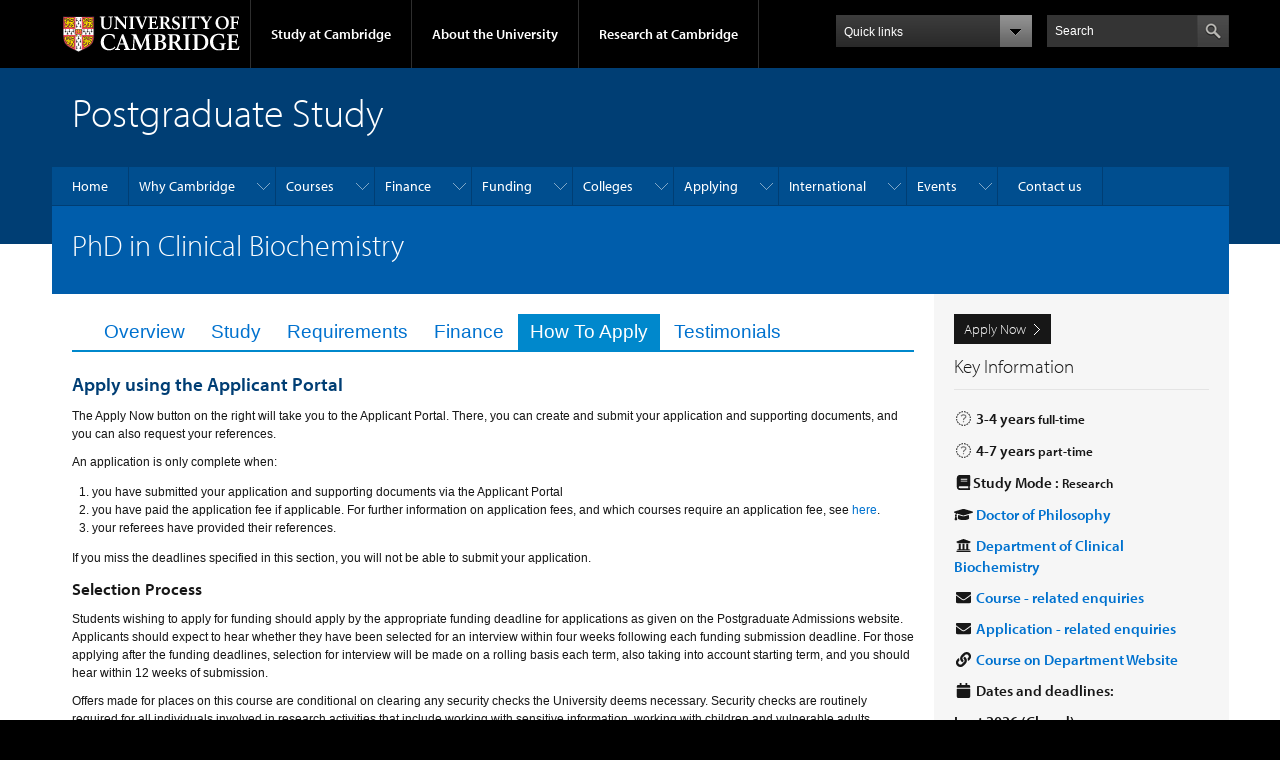

--- FILE ---
content_type: text/html; charset=utf-8
request_url: https://www.postgraduate.study.cam.ac.uk/courses/directory/cvcbpdpcb/apply
body_size: 13482
content:
<!DOCTYPE html>

<html xmlns="http://www.w3.org/1999/xhtml" lang="en"
      dir="ltr"  class="no-js">

<head>

  <meta http-equiv="Content-Type" content="text/html; charset=utf-8" />
<meta http-equiv="X-UA-Compatible" content="IE=edge" />
<link rel="shortcut icon" href="https://www.postgraduate.study.cam.ac.uk/profiles/cambridge/themes/cambridge_theme/favicon.ico" type="image/vnd.microsoft.icon" />
<link rel="apple-touch-icon" href="https://www.postgraduate.study.cam.ac.uk/profiles/cambridge/themes/cambridge_theme/apple-touch-icon.png" type="image/png" />
<meta name="generator" content="Drupal 7 (https://www.drupal.org)" />
<link rel="canonical" href="https://www.postgraduate.study.cam.ac.uk/courses/directory/cvcbpdpcb" />
<link rel="shortlink" href="https://www.postgraduate.study.cam.ac.uk/node/42168" />

  <title>PhD in Clinical Biochemistry | Postgraduate Study</title>

  <meta name="viewport" content="width=device-width, initial-scale=1.0"/>

  <link type="text/css" rel="stylesheet" href="https://www.postgraduate.study.cam.ac.uk/sites/default/files/css/css_xE-rWrJf-fncB6ztZfd2huxqgxu4WO-qwma6Xer30m4.css" media="all" />
<link type="text/css" rel="stylesheet" href="https://www.postgraduate.study.cam.ac.uk/sites/default/files/css/css_z4UkRKhBAMep23boA3d2DD_F_2FHRpe5-JaW9EZTBTA.css" media="all" />
<link type="text/css" rel="stylesheet" href="https://www.postgraduate.study.cam.ac.uk/sites/default/files/css/css_xFkv5MElHGtMYWn2ju7Toy-Pdf5jcuNFcvXa61SA9M0.css" media="all" />
<link type="text/css" rel="stylesheet" href="https://2026.gaobase.admin.cam.ac.uk//static/css/dynamics.css" media="all" />
<link type="text/css" rel="stylesheet" href="https://2026.gaobase.admin.cam.ac.uk//static/css/gao.css" media="all" />
<link type="text/css" rel="stylesheet" href="https://www.postgraduate.study.cam.ac.uk/sites/default/files/css/css_TZBLxdg3N2UduQtOE2dgRSFMCkFG-NWJk6_hB1tAgag.css" media="all" />
<link type="text/css" rel="stylesheet" href="https://www.postgraduate.study.cam.ac.uk/sites/default/files/css/css_WOs0aRb8jo5l-sGXcxVXX5I7uvUiJ0y0Kec9Y_JSvxE.css" media="all" />

  <script type="text/javascript" src="//use.typekit.com/hyb5bko.js"></script>
  <script type="text/javascript">try {
      Typekit.load();
    } catch (e) {
    }</script>
  <script type="text/javascript">document.documentElement.className += " js";</script>

</head>

<body class="html not-front not-logged-in no-sidebars page-node page-node- page-node-42168 node-type-gao-course campl-theme-1" >

<!--[if lt IE 7]>
<div class="lt-ie9 lt-ie8 lt-ie7">
<![endif]-->
<!--[if IE 7]>
<div class="lt-ie9 lt-ie8">
<![endif]-->
<!--[if IE 8]>
<div class="lt-ie9">
<![endif]-->

<a href="#page-content" class="campl-skipTo">skip to content</a>

<noscript aria-hidden="true"><iframe src="https://www.googletagmanager.com/ns.html?id=GTM-WK7B6PR" height="0" width="0" style="display:none;visibility:hidden"></iframe></noscript>


<div class="campl-row campl-global-header">
  <div class="campl-wrap clearfix">
    <div class="campl-header-container campl-column8" id="global-header-controls">
      <a href="https://www.cam.ac.uk" class="campl-main-logo">
        <img alt="University of Cambridge" src="/profiles/cambridge/themes/cambridge_theme/images/interface/main-logo-small.png"/>
      </a>

      <ul class="campl-unstyled-list campl-horizontal-navigation campl-global-navigation clearfix">
        <li>
          <a href="#study-with-us">Study at Cambridge</a>
        </li>
        <li>
          <a href="#about-the-university">About the University</a>
        </li>
        <li>
          <a href="https://www.cam.ac.uk/research?ucam-ref=global-header" class="campl-no-drawer">Research at Cambridge</a>
        </li>
      </ul>
    </div>

    <div class="campl-column2">
      <div class="campl-quicklinks">
      </div>
    </div>

    <div class="campl-column2">

      <div class="campl-site-search" id="site-search-btn">

        <label for="header-search" class="hidden">Search site</label>

        <div class="campl-search-input">
          <form action="https://search.cam.ac.uk/web" method="get">
            <input id="header-search" type="text" title="Search" name="query" value="" placeholder="Search"/>

            <input type="hidden" name="filterTitle" value="Postgraduate Study"/><input type="hidden" name="include" value="https://www.postgraduate.study.cam.ac.uk"/>
            <input type="image" alt="Search" class="campl-search-submit"
                   src="/profiles/cambridge/themes/cambridge_theme/images/interface/btn-search-header.png"/>
          </form>
        </div>
      </div>

    </div>
  </div>
</div>
<div class="campl-row campl-global-header campl-search-drawer">
  <div class="campl-wrap clearfix">
    <form class="campl-site-search-form" id="site-search-container" action="https://search.cam.ac.uk/web" method="get">
      <div class="campl-search-form-wrapper clearfix">
        <input type="text" class="text" title="Search" name="query" value="" placeholder="Search"/>

        <input type="hidden" name="filterTitle" value="Postgraduate Study"/><input type="hidden" name="include" value="https://www.postgraduate.study.cam.ac.uk"/>
        <input type="image" alt="Search" class="campl-search-submit"
               src="/profiles/cambridge/themes/cambridge_theme/images/interface/btn-search.png"/>
      </div>
    </form>
  </div>
</div>

<div class="campl-row campl-global-navigation-drawer">

  <div class="campl-wrap clearfix">
    <div class="campl-column12 campl-home-link-container">
      <a href="">Home</a>
    </div>
  </div>
  <div class="campl-wrap clearfix">
    <div class="campl-column12 campl-global-navigation-mobile-list campl-global-navigation-list">
      <div class="campl-global-navigation-outer clearfix" id="study-with-us">
        <ul class="campl-unstyled-list campl-global-navigation-header-container ">
          <li><a href="https://www.cam.ac.uk/study-at-cambridge?ucam-ref=global-header">Study at Cambridge</a></li>
        </ul>
        <div class="campl-column4">
          <ul
            class="campl-global-navigation-container campl-unstyled-list campl-global-navigation-secondary-with-children">
            <li>
              <a href="https://www.undergraduate.study.cam.ac.uk/?ucam-ref=global-header">Undergraduate</a>
              <ul class="campl-global-navigation-tertiary campl-unstyled-list">
                <li>
                  <a href="https://www.undergraduate.study.cam.ac.uk/courses?ucam-ref=global-header">Undergraduate courses</a>
                </li>
                <li>
                  <a href="https://www.undergraduate.study.cam.ac.uk/applying?ucam-ref=global-header">Applying</a>
                </li>
                <li>
                  <a href="https://www.undergraduate.study.cam.ac.uk/events?ucam-ref=global-header">Events and open days</a>
                </li>
                <li>
                  <a href="https://www.undergraduate.study.cam.ac.uk/finance?ucam-ref=global-header">Fees and finance</a>
                </li>
              </ul>
            </li>
          </ul>
        </div>
        <div class="campl-column4">
          <ul
            class="campl-global-navigation-container campl-unstyled-list campl-global-navigation-secondary-with-children">
            <li>
              <a href="https://www.postgraduate.study.cam.ac.uk/?ucam-ref=global-header">Postgraduate</a>
              <ul class="campl-global-navigation-tertiary campl-unstyled-list">
                <li>
                  <a href="https://www.postgraduate.study.cam.ac.uk/courses?ucam-ref=global-header">Postgraduate courses</a>
                </li>
                <li>
                  <a href="https://www.postgraduate.study.cam.ac.uk/application-process/how-do-i-apply?ucam-ref=global-header">How to apply</a>
		</li>
                <li>
                  <a href="https://www.postgraduate.study.cam.ac.uk/events?ucam-ref=global-header">Postgraduate events</a>
                </li>		      
                <li>
		  <a href="https://www.postgraduate.study.cam.ac.uk/funding?ucam-ref=global-header">Fees and funding</a>
		</li>
              </ul>
            </li>
          </ul>
        </div>
        <div class="campl-column4">
          <ul class="campl-global-navigation-container campl-unstyled-list last">
            <li>
              <a href="https://www.internationalstudents.cam.ac.uk/?ucam-ref=global-header">International
                students</a>
            </li>
            <li>
              <a href="https://www.ice.cam.ac.uk/?ucam-ref=global-header">Continuing education</a>
            </li>
            <li>
              <a href="https://www.epe.admin.cam.ac.uk/?ucam-ref=global-header">Executive and professional education</a>
            </li>
            <li>
              <a href="https://www.educ.cam.ac.uk/?ucam-ref=global-header">Courses in education</a>
            </li>
          </ul>
        </div>
      </div>

      <div class="campl-global-navigation-outer clearfix" id="about-the-university">
        <ul class="campl-global-navigation-header-container campl-unstyled-list">
          <li><a href="https://www.cam.ac.uk/about-the-university?ucam-ref=global-header">About the University</a></li>
        </ul>
        <div class="campl-column4">
          <ul class="campl-global-navigation-container campl-unstyled-list">
            <li>
              <a href="https://www.cam.ac.uk/about-the-university/how-the-university-and-colleges-work?ucam-ref=global-header">How the
                University and Colleges work</a>
            </li>
            <li>
              <a href="https://www.cam.ac.uk/about-the-university/term-dates-and-calendars?ucam-ref=global-header">Term dates and calendars</a>
            </li>
            <li>
              <a href="https://www.cam.ac.uk/about-the-university/history?ucam-ref=global-header">History</a>
            </li>
            <li>
              <a href="https://map.cam.ac.uk/?ucam-ref=global-header">Map</a>
            </li>
            <li>
              <a href="https://www.cam.ac.uk/about-the-university/visiting-the-university?ucam-ref=global-header">Visiting the University</a>
            </li>
          </ul>
        </div>
        <div class="campl-column4">
          <ul class="campl-global-navigation-container campl-unstyled-list">
            <li>
              <a href="https://www.cam.ac.uk/about-the-university/annual-reports?ucam-ref=global-header">Annual reports</a>
            </li>
            <li>
              <a href="https://www.equality.admin.cam.ac.uk/?ucam-ref=global-header">Equality and diversity</a>
            </li>
            <li>
              <a href="https://www.cam.ac.uk/news?ucam-ref=global-header">News</a>
            </li>
            <li>
              <a href="https://www.cam.ac.uk/a-global-university?ucam-ref=global-header">A global university</a>
            </li>
          </ul>
        </div>
        <div class="campl-column4">
          <ul class="campl-global-navigation-container campl-unstyled-list">
            <li>
              <a href="https://www.admin.cam.ac.uk/whatson/?ucam-ref=global-header">Events</a>
            </li>
            <li>
              <a href="https://www.cam.ac.uk/public-engagement?ucam-ref=global-header">Public engagement</a>
            </li>
            <li>
              <a href="https://www.jobs.cam.ac.uk/">Jobs</a>
            </li>
            <li>
              <a href="https://www.philanthropy.cam.ac.uk/?ucam-ref=global-header">Give to Cambridge</a>
            </li>
          </ul>
        </div>
      </div>

      <div class="campl-global-navigation-outer clearfix" id="our-research">
        <ul class="campl-global-navigation-header-container campl-unstyled-list">
          <li><a href="">Research at Cambridge</a></li>
        </ul>
      </div>
    </div>

    <ul class="campl-unstyled-list campl-quicklinks-list campl-global-navigation-container ">
      <li>
        <a href="https://www.cam.ac.uk/for-staff?ucam-ref=global-quick-links">For staff</a>
      </li>
      <li>
        <a href="https://www.cambridgestudents.cam.ac.uk/?ucam-ref=global-quick-links">For Cambridge students</a>
      </li>
      <li>
        <a href="https://www.alumni.cam.ac.uk/?ucam-ref=global-quick-links">For alumni</a>
      </li>
	  <li>
        <a href="https://www.research-operations.admin.cam.ac.uk/?ucam-ref=global-quick-links">For our researchers</a>
      </li>
      <li>
        <a href="https://www.cam.ac.uk/business-and-enterprise?ucam-ref=global-quick-links">Business and enterprise</a>
      </li>
      <li>
        <a href="https://www.cam.ac.uk/colleges-and-departments?ucam-ref=global-quick-links">Colleges &amp; departments</a>
      </li>
	  <li>
        <a href="https://www.cam.ac.uk/email-and-phone-search?ucam-ref=global-quick-links">Email &amp; phone search</a>
      </li>
      <li>
        <a href="https://www.philanthropy.cam.ac.uk/?ucam-ref=global-quick-links">Give to Cambridge</a>
      </li>
      <li>
        <a href="https://www.libraries.cam.ac.uk/?ucam-ref=global-quick-links">Libraries</a>
      </li>
      <li>
        <a href="https://www.museums.cam.ac.uk/?ucam-ref=global-quick-links">Museums &amp; collections</a>
      </li>
    </ul>
  </div>
</div>

<div class="campl-row campl-page-header campl-section-page">
  <div class="campl-wrap clearfix">
    <div class="campl-column12">
      <div class="campl-content-container ">

        
                          
        
                  <p class="campl-page-title">
                  Postgraduate Study                            </p>
        
        
      </div>
    </div>
  </div>
</div>

  <div class="campl-row campl-page-header">
    <div class="campl-wrap">
        <div class="region region-horizontal-navigation">
    <div id="block-menu-block-1" class="block block-menu-block">

  
  
  
  <div>
    <div class="menu-block-wrapper menu-block-1 menu-name-main-menu parent-mlid-0 menu-level-1">
  <div class="campl-wrap clearfix campl-local-navigation"><div class="campl-local-navigation-container"><ul class="campl-unstyled-list"><li class="first leaf menu-mlid-275"><a href="/">Home</a></li>
<li class="expanded menu-mlid-717"><a href="/why-cambridge">Why Cambridge</a><ul class="campl-unstyled-list local-dropdown-menu"><li class="first collapsed menu-mlid-717"><a href="/why-cambridge">Why Cambridge overview</a></li>
<li class="leaf menu-mlid-50642"><a href="/why-cambridge/chat-with-us">Chat with our students</a></li>
<li class="expanded menu-mlid-42510"><a href="/why-cambridge/cambridge-explained">Cambridge explained</a><ul class="campl-unstyled-list local-dropdown-menu"><li class="first collapsed menu-mlid-42510"><a href="/why-cambridge/cambridge-explained">Cambridge explained overview</a></li>
<li class="last leaf menu-mlid-738"><a href="/why-cambridge/cambridge-explained/supervision-system">The supervision system</a></li>
</ul></li>
<li class="expanded menu-mlid-42511"><a href="/why-cambridge/student-life">Student life</a><ul class="campl-unstyled-list local-dropdown-menu"><li class="first collapsed menu-mlid-42511"><a href="/why-cambridge/student-life">Student life overview</a></li>
<li class="leaf menu-mlid-723"><a href="/why-cambridge/student-life/around-cambridge">In and around Cambridge</a></li>
<li class="leaf menu-mlid-737"><a href="/why-cambridge/student-life/leisure-activities">Leisure activities</a></li>
<li class="leaf menu-mlid-736"><a href="/why-cambridge/student-life/student-union">Student union</a></li>
<li class="last leaf menu-mlid-49742"><a href="/why-cambridge/student-life/music-awards">Music awards</a></li>
</ul></li>
<li class="expanded menu-mlid-42512"><a href="/why-cambridge/student-support">Student support</a><ul class="campl-unstyled-list local-dropdown-menu"><li class="first collapsed menu-mlid-42512"><a href="/why-cambridge/student-support">Student support overview</a></li>
<li class="leaf menu-mlid-42513"><a href="/why-cambridge/student-support/mental-health-and-wellbeing">Mental health and wellbeing</a></li>
<li class="leaf menu-mlid-734"><a href="/why-cambridge/student-support/disabled-students">Disabled students</a></li>
<li class="leaf menu-mlid-735"><a href="/why-cambridge/student-support/childcare">Childcare</a></li>
<li class="leaf menu-mlid-42514"><a href="/why-cambridge/student-support/learn-language-cambridge">Language tuition</a></li>
<li class="leaf menu-mlid-42515"><a href="/why-cambridge/support/skills-training">Skills training</a></li>
<li class="last leaf menu-mlid-55012"><a href="/why-cambridge/student-support/refugees">Support for refugees</a></li>
</ul></li>
<li class="last leaf menu-mlid-732"><a href="/why-cambridge/careers">Careers</a></li>
</ul></li>
<li class="expanded menu-mlid-1572"><a href="/courses-overview">Courses</a><ul class="campl-unstyled-list local-dropdown-menu"><li class="first collapsed menu-mlid-1572"><a href="/courses-overview">Courses overview</a></li>
<li class="leaf menu-mlid-1078"><a href="/courses">Course Directory</a></li>
<li class="leaf menu-mlid-543"><a href="/courses/departments">Department directory</a></li>
<li class="leaf menu-mlid-10452"><a href="/courses/qualifications">Qualification types</a></li>
<li class="leaf menu-mlid-579"><a href="/courses/part-time-study">Part-time study</a></li>
<li class="leaf menu-mlid-56242"><a href="/courses-overview/research-degrees">Research degrees</a></li>
<li class="last leaf menu-mlid-648"><a href="/courses/visiting-students">Visiting students</a></li>
</ul></li>
<li class="expanded menu-mlid-582"><a href="/finance">Finance</a><ul class="campl-unstyled-list local-dropdown-menu"><li class="first collapsed menu-mlid-582"><a href="/finance">Finance overview</a></li>
<li class="expanded menu-mlid-583"><a href="/finance/fees">Tuition fees</a><ul class="campl-unstyled-list local-dropdown-menu"><li class="first collapsed menu-mlid-583"><a href="/finance/fees">Tuition fees overview</a></li>
<li class="leaf menu-mlid-593"><a href="/finance/fees/what-my-fee-status">What is my fee status?</a></li>
<li class="leaf menu-mlid-597"><a href="/finance/fees/tuition-fees-part-time-students">Part-time study fees</a></li>
<li class="last leaf menu-mlid-595"><a href="/finance/fees/staff-bursary-scheme">Staff Bursary Scheme</a></li>
</ul></li>
<li class="last leaf menu-mlid-596"><a href="/finance/maintenance">Living costs</a></li>
</ul></li>
<li class="expanded menu-mlid-48739"><a href="/funding">Funding</a><ul class="campl-unstyled-list local-dropdown-menu"><li class="first collapsed menu-mlid-48739"><a href="/funding">Funding overview</a></li>
<li class="leaf menu-mlid-48741"><a href="/funding/applying-university-funding">Applying for University funding</a></li>
<li class="leaf menu-mlid-61052"><a href="/funding/doctoral-training-programmes">Doctoral training programmes</a></li>
<li class="last leaf menu-mlid-64881"><a href="/funding/external-funding-and-loans">External funding and loans</a></li>
</ul></li>
<li class="expanded menu-mlid-59982"><a href="/colleges">Colleges</a><ul class="campl-unstyled-list local-dropdown-menu"><li class="first collapsed menu-mlid-59982"><a href="/colleges">Colleges overview</a></li>
<li class="leaf menu-mlid-69842"><a href="/colleges/college-listing">College listing</a></li>
<li class="last leaf menu-mlid-64882"><a href="/colleges/accommodation">Accommodation</a></li>
</ul></li>
<li class="expanded menu-mlid-42503"><a href="/apply">Applying</a><ul class="campl-unstyled-list local-dropdown-menu"><li class="first collapsed menu-mlid-42503"><a href="/apply">Applying overview</a></li>
<li class="leaf menu-mlid-605"><a href="/apply/application-deadlines">Application deadlines</a></li>
<li class="expanded menu-mlid-65963"><a href="/apply/before/entry-requirements" title="">Before you apply</a><ul class="campl-unstyled-list local-dropdown-menu"><li class="first leaf menu-mlid-649"><a href="/apply/before/entry-requirements">Entry requirements</a></li>
<li class="leaf menu-mlid-65962"><a href="/apply/before/international-qualifications">International qualifications</a></li>
<li class="leaf menu-mlid-580"><a href="/apply/before/english-language-requirements">English language requirements</a></li>
<li class="leaf menu-mlid-65960"><a href="/apply/before/find-supervisor">Find a supervisor</a></li>
<li class="last leaf menu-mlid-65964"><a href="/apply/before/widening-access">Widening access and participation</a></li>
</ul></li>
<li class="expanded menu-mlid-65965"><a href="/apply/how/supporting-documents" title="">How to apply</a><ul class="campl-unstyled-list local-dropdown-menu"><li class="first expanded menu-mlid-607"><a href="/apply/how/supporting-documents">Supporting documents</a><ul class="menu"><li class="first collapsed menu-mlid-607"><a href="/apply/how/supporting-documents">Supporting documents overview</a></li>
<li class="leaf menu-mlid-14692"><a href="/apply/how/research-proposal">Writing a research proposal</a></li>
<li class="last leaf menu-mlid-65966"><a href="/apply/how/personal-statement">Preparing a personal statement</a></li>
</ul></li>
<li class="leaf menu-mlid-55122"><a href="/apply/how/references">References</a></li>
<li class="expanded menu-mlid-16444"><a href="/apply/how/application-fee">Application fee</a><ul class="menu"><li class="first collapsed menu-mlid-16444"><a href="/apply/how/application-fee">Application fee overview</a></li>
<li class="last leaf menu-mlid-61032"><a href="/apply/how/application-fee-waiver">Application fee waiver</a></li>
</ul></li>
<li class="leaf menu-mlid-65967"><a href="/apply/how/international-applications">International applications</a></li>
<li class="leaf menu-mlid-603"><a href="/apply/how/disabled-applicants">Disabled applicants</a></li>
<li class="leaf menu-mlid-64782"><a href="/apply/how/ai-postgraduate-applications">AI and postgraduate applications</a></li>
<li class="last leaf menu-mlid-58172"><a href="/apply/how/admissions-fraud">Admissions fraud</a></li>
</ul></li>
<li class="expanded menu-mlid-65968"><a href="/apply/after/how-assess-application" title="">After you apply</a><ul class="campl-unstyled-list local-dropdown-menu"><li class="first leaf menu-mlid-42505"><a href="/apply/after/how-assess-application">How we assess your application</a></li>
<li class="expanded menu-mlid-65969"><a href="/apply/after/application-outcome">Outcome of your application</a><ul class="menu"><li class="first collapsed menu-mlid-65969"><a href="/apply/after/application-outcome">Outcome of your application overview</a></li>
<li class="last leaf menu-mlid-657"><a href="/apply/after/appeals-complaints">Appeals and complaints</a></li>
</ul></li>
<li class="expanded menu-mlid-656"><a href="/apply/after/your-offer">Your offer</a><ul class="menu"><li class="first collapsed menu-mlid-656"><a href="/apply/after/your-offer">Your offer overview</a></li>
<li class="leaf menu-mlid-567"><a href="/apply/after/visas-immigration">Visas and immigration</a></li>
<li class="last leaf menu-mlid-3252"><a href="/apply/after/criminal-convictions">Declaring criminal convictions</a></li>
</ul></li>
<li class="leaf menu-mlid-69844"><a href="/apply/after/changing-your-start-date">Changing your start date to a later term</a></li>
<li class="leaf menu-mlid-655"><a href="/apply/after/deferred-entry">Deferring your application</a></li>
<li class="last leaf menu-mlid-65970"><a href="/apply/after/prepare-to-arrive">Prepare to arrive</a></li>
</ul></li>
<li class="last leaf menu-mlid-42518"><a href="/apply/track-application">Track your application</a></li>
</ul></li>
<li class="expanded menu-mlid-566"><a href="/international">International</a><ul class="campl-unstyled-list local-dropdown-menu"><li class="first collapsed menu-mlid-566"><a href="/international">International overview</a></li>
<li class="leaf menu-mlid-66962"><a href="/apply/how/international-applications" title="">How to apply</a></li>
<li class="leaf menu-mlid-69841"><a href="/apply/before/international-qualifications" title="">International qualifications</a></li>
<li class="leaf menu-mlid-69846"><a href="/apply/before/english-language-requirements" title="">English language requirements</a></li>
<li class="leaf menu-mlid-69847"><a href="/apply/after/visas-immigration" title="">Visas and immigration</a></li>
<li class="leaf menu-mlid-61042"><a href="/international/international-visits-and-events">International events and visits</a></li>
<li class="expanded menu-mlid-49642"><a href="/international/student-perspectives" title="">Student views</a><ul class="campl-unstyled-list local-dropdown-menu"><li class="first collapsed menu-mlid-49642"><a href="/international/student-perspectives" title="">Student views overview</a></li>
<li class="leaf menu-mlid-49552"><a href="/international/student-perspectives/akhilas-story">Akhila’s story</a></li>
<li class="leaf menu-mlid-49562"><a href="/international/student-perspectives/alexs-story">Alex’s story</a></li>
<li class="leaf menu-mlid-49572"><a href="/international/student-perspectives/huijies-story">Huijie’s story</a></li>
<li class="leaf menu-mlid-49582"><a href="/international/student-perspectives/kelseys-story">Kelsey’s story</a></li>
<li class="leaf menu-mlid-49592"><a href="/international/student-perspectives/lus-story">Lu’s story</a></li>
<li class="last leaf menu-mlid-49602"><a href="/international/student-perspectives/nileshs-story">Nilesh’s story</a></li>
</ul></li>
<li class="last leaf menu-mlid-60115"><a href="/international/get-in-touch">Get in touch!</a></li>
</ul></li>
<li class="expanded menu-mlid-16329"><a href="/events">Events</a><ul class="campl-unstyled-list local-dropdown-menu"><li class="first collapsed menu-mlid-16329"><a href="/events">Events overview</a></li>
<li class="leaf menu-mlid-58162"><a href="/events-listing" title="">Upcoming events</a></li>
<li class="leaf menu-mlid-34732"><a href="/openday">Postgraduate Open Days</a></li>
<li class="leaf menu-mlid-61112"><a href="/events/discover-cambridge">Discover Cambridge webinars</a></li>
<li class="leaf menu-mlid-61062"><a href="/international/international-visits-and-events" title="">International events</a></li>
<li class="leaf menu-mlid-56132"><a href="https://www.virtualtour.study.cam.ac.uk/" title="">Virtual tour</a></li>
<li class="expanded menu-mlid-69837"><a href="/events/aim-applicant-support-programme">AIM applicant support programme</a><ul class="campl-unstyled-list local-dropdown-menu"><li class="first collapsed menu-mlid-69837"><a href="/events/aim-applicant-support-programme">AIM applicant support programme overview</a></li>
<li class="leaf menu-mlid-69838"><a href="/events/aim-applicant-support-programme/aim-explore">AIM: Explore</a></li>
<li class="leaf menu-mlid-69839"><a href="/events/aim-applicant-support-programme/aim-masters">AIM: Master&#039;s</a></li>
<li class="last leaf menu-mlid-69840"><a href="/aim-phd">AIM: PhD</a></li>
</ul></li>
<li class="leaf menu-mlid-61092"><a href="/events/placements">Research placements</a></li>
<li class="last leaf menu-mlid-69845"><a href="/events/getting-here">Getting here</a></li>
</ul></li>
<li class="last leaf menu-mlid-56352"><a href="/contact-us">Contact us</a></li>
</ul></div></div></div>
  </div>

</div>
  </div>
    </div>
  </div>


  <div class="campl-row campl-page-header">
    <div class="campl-wrap clearfix campl-page-sub-title campl-recessed-sub-title">
      
      <div class="campl-column12">
        <div class="campl-content-container clearfix contextual-links-region">
                    <h1 class="campl-sub-title">PhD in Clinical Biochemistry </h1>
                  </div>
      </div>
    </div>
  </div>

  <div class="campl-row campl-content
    campl-recessed-content">
    <div class="campl-wrap clearfix">
                            <div class="campl-column9 campl-main-content" id="page-content">

          <div class="">

            
                          <div class="campl-content-container campl-no-bottom-padding"><h2 class="element-invisible">Primary tabs</h2><ul class="campl-nav campl-nav-tabs campl-unstyled-list"><li><a href="/courses/directory/cvcbpdpcb">Overview</a></li>
<li><a href="/courses/directory/cvcbpdpcb/study">Study</a></li>
<li><a href="/courses/directory/cvcbpdpcb/requirements">Requirements</a></li>
<li><a href="/courses/directory/cvcbpdpcb/finance">Finance</a></li>
<li class="active"><a href="/courses/directory/cvcbpdpcb/apply">How To Apply<span class="element-invisible">(active tab)</span></a></li>
<li><a href="/courses/directory/cvcbpdpcb/testimonials">Testimonials</a></li>
</ul></div>            
              <div class="region region-content">
    <div id="node-42168" class="node node-gao-course clearfix">
  <div class="field field-name-field-gao-course-header field-type-text-long field-label-hidden"><div class="field-items"><div class="field-item even">
</div></div></div>  <div class="content campl-content-container">
    <!--<ul class="campl-nav campl-nav-tabs campl-unstyled-list" style="margin-bottom:20px;">
      <li><a href="/courses/directory/cvcbpdpcb">Overview</a></li><li><a href="/courses/directory/cvcbpdpcb/study">Study</a></li><li><a href="/courses/directory/cvcbpdpcb/requirements">Requirements</a></li><li><a href="/courses/directory/cvcbpdpcb/finance">Finance</a></li><li class="active"><a href="/courses/directory/cvcbpdpcb/apply">How To Apply</a></li><li><a href="/courses/directory/cvcbpdpcb/testimonials">Testimonials</a></li>    </ul>-->
    <div class="field field-name-field-gao-course-apply field-type-text-long field-label-hidden"><div class="field-items"><div class="field-item even">
    <h2>Apply using the Applicant Portal</h2>
    <p>
        The Apply Now button on the right will take you to the Applicant Portal. There, you can create and submit your application and supporting documents, and you can also request your references.
    </p>
    <p>An application is only complete when:</p>
    <ol>
        <li>you have submitted your application and supporting documents via the Applicant Portal</li>
        <li>
            you have paid the application fee if applicable. For further information on application fees, and which courses require an application fee, see <a href="https://www.postgraduate.study.cam.ac.uk/application-process/how-do-i-apply/application-fee">here</a>.
        </li>
        <li>your referees have provided their references.</li>
    </ol>
    <p>If you miss the deadlines specified in this section, you will not be able to submit your application.</p>




    <h3>Selection Process</h3>
    <p>Students wishing to apply for funding should apply by the appropriate funding deadline for applications as given on the Postgraduate Admissions website. Applicants should expect to hear whether they have been selected for an interview within four weeks following each funding submission deadline. For those applying after the funding deadlines, selection for interview will be made on a rolling basis each term, also taking into account starting term, and you should hear within 12 weeks of submission. </p>

<p>Offers made for places on this course are conditional on clearing any security checks the University deems necessary. Security checks are routinely required for all individuals involved in research activities that include working with sensitive information, working with children and vulnerable adults, working with live animals or with tissues supplied from live animals or working in an environment in which such work is pursued by others, working with dangerous pathogens or in a category 3 containment laboratory or working with some other sensitive technologies. Where necessary the University will ensure that applicants are not disproportionately impacted by the requirement for any security checks by allowing new students to take up places and start appropriate areas of their work prior to a check in other areas being completed.</p>


<p>
    <a class="campl-secondary-cta" href="https://www.postgraduate.study.cam.ac.uk/how-do-i-apply">Further information on How To Apply</a>
</p>

    <hr>
    <h2>Things You'll Need</h2>
    <p>
        You should start preparing the things that you'll need when you apply. These will be mandatory, unless specifically flagged as optional.
    </p>
    <ul>
        <li>
            <strong>Two referees willing to give you a reference
                <a href="https://www.postgraduate.study.cam.ac.uk/how-do-i-apply/supporting-documentation/academic-references"><i class="fa fa-fw fa-lg fa-question-circle"> </i></a>
            </strong>
            <br>
            <em>Either academic or professional – please <a href="https://www.postgraduate.study.cam.ac.uk/apply/how/references">see our References guidance</a> for more information about which type you need. Your referees will need to have submitted their reference by the course deadline.</em>
        </li>
        <li>
            <strong>Transcript
                <a href="https://www.postgraduate.study.cam.ac.uk/how-do-i-apply/supporting-documentation/transcripts"><i class="fa fa-fw fa-lg fa-question-circle">&nbsp;</i></a>
            </strong>
        </li>
        <li>
            <strong>CV/resume</strong>
        </li>
        <li>
            <strong>Evidence of competence in English
                <a href="https://www.postgraduate.study.cam.ac.uk/how-do-i-apply/supporting-documentation/evidence-competence-english"><i class="fa fa-fw fa-lg fa-question-circle"> </i></a>
            </strong>
            <br>
            <em>If required - please <a href="https://www.postgraduate.study.cam.ac.uk/apply/before/english-language-requirements">see our Competence in English guidance</a> for more information.</em>
        </li>
        
        
            
                <li>
                    <strong>Statement of Interest (5000 characters) (mandatory)</strong>
                    
                </li>
            
        
            
                <li>
                    <strong>Reasons for Applying (document upload) (mandatory)</strong>
                    
                </li>
            
        
            
        
            
                <li>
                    <strong>Multiple Proposed Supervisors (200 characters) (mandatory)</strong>
                    
                        <br>
                        For more information on finding a Supervisor (Principal Investigator), see below
                    
                </li>
            
        
            
                <li>
                    <strong>School of Clinical Medicine - Widening Participation Questionnaire</strong>
                    
                        <br>
                        Applicants to this course are being asked to complete an additional form to provide contextual information about their previous study. Find out more about our use of contextual information here: <a href="https://www.postgraduate.study.cam.ac.uk/apply/how/contextual-data">https://www.postgraduate.study.cam.ac.uk/apply/how/contextual-data</a>
                    
                </li>
            
        
    </ul>
    <h3>Gates Cambridge Scholarships</h3>
    <p>If you wish to be considered for a Gates Cambridge Scholarship you will also need to provide the following:</p>
    <ul>
        <li>
            <strong>Gates Cambridge Reference
                <a href="https://www.postgraduate.study.cam.ac.uk/how-do-i-apply/supporting-documentation/gates-cambridge-references"><i class="fa fa-fw fa-lg fa-question-circle">&nbsp;</i></a>
            </strong>
        </li>
        <li>
            <strong>Research Proposal (PhD applicants only)</strong>
        </li>
    </ul>
    <p>
        See <a href="https://www.gatescambridge.org/apply/how-to-apply/">Gates Cambridge</a> for more information.
    </p>


    <hr />
    <h3>How to Find a Supervisor</h3>
    <p>Before applying to the Department via the University Applicant Portal, applicants must contact individual <a href="https://www.mrl.ims.cam.ac.uk/directory/principal-investigator">Principal Investigators</a> in the Dept of Clinical Biochemistry, whose research is of interest, to discuss potential projects and the possibility of them acting as PhD Supervisor. They must also then name the proposed Supervisor on their application form, otherwise their application will be rejected.</p>

<p>Alternatively, if applicants are considering the DTP-MR/ MRC iCase programmes involving 2 lab rotations before choosing a final host lab, applicants must state on their application form that they are interested in these programmes with the Dept of Clinical Biochemistry as their final host lab. They must also indicate who they would like to do their rotations with (and their preferred Dept of Clinical Biochemistry final Supervisor if known) otherwise their application will be rejected. These applicants do not need to contact potential Supervisors ahead of submitting their application. </p>


</div></div></div>  </div>
</div>
  </div>

          </div>

        </div>
      
      
              <div class="campl-column3 campl-secondary-content ">
            <div class="region region-sidebar">
    <div id="block-fieldblock-node-gao-course-gao-course-apply-field-gao-sidebar" class="block block-fieldblock">

  
  
  
  <div class="campl-content-container">
    <div class="field field-name-field-gao-sidebar field-type-text-long field-label-hidden"><div class="field-items"><div class="field-item even">


    <p>
        <a class="campl-primary-cta" href="https://apply.graduate.study.cam.ac.uk//applicant/login?apply=CVCBPDPCB">Apply Now</a>
    </p>

<div class="campl-heading-container">
    <h2>Key Information</h2>
</div>
<br>

    <h4>
        <i class="fa fa-fw fa-clock-o"></i> 3-4 years <small>full-time</small>
    </h4>


    <h4>
        <i class="fa fa-fw fa-clock-o"></i> 4-7 years <small>part-time</small>
    </h4>


    <h4>
        <i class="fa fa-book fa-fw"></i>Study Mode : <small>Research</small>
    </h4>


<h4>
    <i class="fa fa-fw fa-graduation-cap"></i> <a href="https://www.postgraduate.study.cam.ac.uk/courses/qualifications/phd">Doctor of Philosophy</a>
    
</h4>

    <h4>
        <i class="fa fa-fw fa-university"></i> <a href="https://www.postgraduate.study.cam.ac.uk/courses/departments/cvcb">Department of Clinical Biochemistry</a>
    </h4>


    <h4>
        <i class="fa fa-fw fa-envelope"></i> <a href="mailto:phdprogramme@medschl.cam.ac.uk">Course - related enquiries</a>
    </h4>

<h4>
    <i class="fa fa-fw fa-envelope"></i> <a href="https://camadmissions.zendesk.com/hc/en-gb/requests/new">Application - related enquiries</a>
</h4>

    <h4>
        <i class="fa fa-fw fa-link"></i> <a href="https://www.mrl.ims.cam.ac.uk/study-us/phd">Course on Department Website</a>
    </h4>

<h4>
    <i class="fa fa-fw fa-calendar"></i> Dates and deadlines:
</h4>
<div id="presentations" class="panel-group">
    
        
        <div class="panel panel-danger">
            <div class="panel-heading collapsed"
                 data-toggle="collapse"
                 data-parent="#presentations"
                 data-target="#term-3506">
                <h4 class="panel-title">
                    Lent 2026
                    
                        (Closed)
                    
                </h4>
            </div>
            <div id="term-3506"
                 class="panel-collapse collapse">
                <div class="panel-body">
                    <dl>
                        <dt>Applications open</dt>
                        <dd>
                            Sept. 4, 2024
                        </dd>
                        <dt>Application deadline</dt>
                        <dd>
                            Oct. 2, 2025
                        </dd>
                        <dt>Course Starts</dt>
                        <dd>
                            Jan. 5, 2026
                        </dd>
                    </dl>
                    <p>
                        <small>Some courses can close early. See the <a href="https://www.postgraduate.study.cam.ac.uk/how-do-i-apply/application-funding-deadlines">Deadlines page</a> for guidance on when to apply.</small>
                    </p>
                </div>
            </div>
        </div>
    
        
        <div class="panel panel-danger">
            <div class="panel-heading collapsed"
                 data-toggle="collapse"
                 data-parent="#presentations"
                 data-target="#term-3511">
                <h4 class="panel-title">
                    Easter 2026
                    
                        (Closed)
                    
                </h4>
            </div>
            <div id="term-3511"
                 class="panel-collapse collapse">
                <div class="panel-body">
                    <dl>
                        <dt>Applications open</dt>
                        <dd>
                            Sept. 4, 2024
                        </dd>
                        <dt>Application deadline</dt>
                        <dd>
                            Jan. 14, 2026
                        </dd>
                        <dt>Course Starts</dt>
                        <dd>
                            April 17, 2026
                        </dd>
                    </dl>
                    <p>
                        <small>Some courses can close early. See the <a href="https://www.postgraduate.study.cam.ac.uk/how-do-i-apply/application-funding-deadlines">Deadlines page</a> for guidance on when to apply.</small>
                    </p>
                </div>
            </div>
        </div>
    
        
        <div class="panel panel-default">
            <div class="panel-heading"
                 data-toggle="collapse"
                 data-parent="#presentations"
                 data-target="#term-3521">
                <h4 class="panel-title">
                    Michaelmas 2026
                    
                </h4>
            </div>
            <div id="term-3521"
                 class="panel-collapse collapse in">
                <div class="panel-body">
                    <dl>
                        <dt>Applications open</dt>
                        <dd>
                            Sept. 3, 2025
                        </dd>
                        <dt>Application deadline</dt>
                        <dd>
                            April 15, 2026
                        </dd>
                        <dt>Course Starts</dt>
                        <dd>
                            Oct. 1, 2026
                        </dd>
                    </dl>
                    <p>
                        <small>Some courses can close early. See the <a href="https://www.postgraduate.study.cam.ac.uk/how-do-i-apply/application-funding-deadlines">Deadlines page</a> for guidance on when to apply.</small>
                    </p>
                </div>
            </div>
        </div>
    
        
        <div class="panel panel-default">
            <div class="panel-heading collapsed"
                 data-toggle="collapse"
                 data-parent="#presentations"
                 data-target="#term-3526">
                <h4 class="panel-title">
                    Lent 2027
                    
                </h4>
            </div>
            <div id="term-3526"
                 class="panel-collapse collapse">
                <div class="panel-body">
                    <dl>
                        <dt>Applications open</dt>
                        <dd>
                            Sept. 3, 2025
                        </dd>
                        <dt>Application deadline</dt>
                        <dd>
                            Oct. 1, 2026
                        </dd>
                        <dt>Course Starts</dt>
                        <dd>
                            Jan. 5, 2027
                        </dd>
                    </dl>
                    <p>
                        <small>Some courses can close early. See the <a href="https://www.postgraduate.study.cam.ac.uk/how-do-i-apply/application-funding-deadlines">Deadlines page</a> for guidance on when to apply.</small>
                    </p>
                </div>
            </div>
        </div>
    
        
        <div class="panel panel-default">
            <div class="panel-heading collapsed"
                 data-toggle="collapse"
                 data-parent="#presentations"
                 data-target="#term-3531">
                <h4 class="panel-title">
                    Easter 2027
                    
                </h4>
            </div>
            <div id="term-3531"
                 class="panel-collapse collapse">
                <div class="panel-body">
                    <dl>
                        <dt>Applications open</dt>
                        <dd>
                            Sept. 3, 2025
                        </dd>
                        <dt>Application deadline</dt>
                        <dd>
                            Jan. 14, 2027
                        </dd>
                        <dt>Course Starts</dt>
                        <dd>
                            April 17, 2027
                        </dd>
                    </dl>
                    <p>
                        <small>Some courses can close early. See the <a href="https://www.postgraduate.study.cam.ac.uk/how-do-i-apply/application-funding-deadlines">Deadlines page</a> for guidance on when to apply.</small>
                    </p>
                </div>
            </div>
        </div>
    
    
        <div class="panel panel-default">
            <div class="panel-heading collapsed"
                 data-toggle="collapse"
                 data-parent="#presentations"
                 data-target="#funding-deadlines">
                <h4 class="panel-title">Funding Deadlines</h4>
            </div>
            <div id="funding-deadlines" class="panel-collapse collapse">
                <div class="panel-body">
                    <dl>
                        
                            <dt>Course Funding Deadline</dt>
                            <dd>
                                Dec. 3, 2025
                            </dd>
                        
                        
                            <dt>Gates Cambridge US round only</dt>
                            <dd>
                                Oct. 15, 2025
                            </dd>
                        
                    </dl>
                    <p>
                        <small>These deadlines apply to applications for courses starting in Michaelmas , Lent  and Easter .</small>
                    </p>
                </div>
            </div>
        </div>
    
</div>

    <br>
    
    <div class="campl-heading-container">
        <h2>Similar Courses</h2>
    </div>
    <ul class="campl-unstyled-list campl-related-links">
        
            <li>
                <a href="https://www.postgraduate.study.cam.ac.uk/courses/directory/cvcbmpmds">Medical Science (Clinical Biochemistry)</a>
                
                <br>
                
                MPhil
            </li>
        
            <li>
                <a href="https://www.postgraduate.study.cam.ac.uk/courses/directory/blpdmpbtn">Basic and Translational Neuroscience</a>
                
                <br>
                
                MPhil
            </li>
        
            <li>
                <a href="https://www.postgraduate.study.cam.ac.uk/courses/directory/cvmgpdpmd">Genomic Medicine</a>
                
                <br>
                
                PhD
            </li>
        
            <li>
                <a href="https://www.postgraduate.study.cam.ac.uk/courses/directory/cvmgmpmsg">Medical Science (Genomic Medicine)</a>
                
                <br>
                
                MPhil
            </li>
        
            <li>
                <a href="https://www.postgraduate.study.cam.ac.uk/courses/directory/blblmpdby">Biological Sciences (Developmental Biology) by advanced study</a>
                
                <br>
                
                MPhil
            </li>
        
    </ul>

</div></div></div>  </div>

</div>
  </div>
        </div>
      
      
    </div>

  </div>

  <div class="campl-row campl-local-footer">
    <div class="campl-wrap clearfix">
      <div class="campl-column3 campl-footer-navigation">
                    <div class="region region-footer-1">
    <div id="block-menu-menu-graduate-admissions-office" class="block block-menu campl-content-container campl-navigation-list">

  
      <h3>Postgraduate Admissions Office</h3>
  
  
  <div class="content">
    <ul class="campl-unstyled-list"><li class="first leaf"><a href="/about-us" title="">About us</a></li>
<li class="leaf"><a href="/admissions-statistics" title="">Admissions statistics</a></li>
<li class="leaf"><a href="https://apply.postgraduate.study.cam.ac.uk/applicant/login" title="">Start an application</a></li>
<li class="leaf"><a href="https://camsis.cam.ac.uk/psc/publicprod/EMPLOYEE/SA/c/UC_GRAD_APP_SELF_SERVICE.UC_PG_LOGIN_FL.GBL" title="">Applicant Self-Service</a></li>
<li class="last leaf"><a href="https://www.postgraduate.study.cam.ac.uk/contact-us" title="">Contact us</a></li>
</ul>  </div>

</div>
  </div>
              </div>
      <div class="campl-column3 campl-footer-navigation">
                    <div class="region region-footer-2">
    <div id="block-block-692" class="block block-block campl-content-container campl-navigation-list">

  
      <h3>About this site</h3>
  
  
  <div class="content">
    <p><a href="https://www.postgraduate.study.cam.ac.uk/about-this-site">About our website</a></p>

<p><a href="https://www.postgraduate.study.cam.ac.uk/about-this-site/cookies" title="Cookies">Cookie notice</a></p>

<p><a href="https://www.postgraduate.study.cam.ac.uk/about-this-site/privacy-policy" title="Privacy policy">Privacy policy</a></p>

<p><a href="https://www.postgraduate.study.cam.ac.uk/how-we-use-participant-data">Event booking policy</a>&nbsp;</p>
  </div>

</div>
  </div>
              </div>
      <div class="campl-column3 campl-footer-navigation">
                    <div class="region region-footer-3">
    <div id="block-block-702" class="block block-block campl-content-container campl-navigation-list">

  
      <h3>University Policy and Guidelines</h3>
  
  
  <div class="content">
    <p><a href="https://www.cam.ac.uk/about-this-site/privacy-policy">University privacy policy</a></p>

<p><a href="https://www.information-compliance.admin.cam.ac.uk/data-protection/applicant-data">Information compliance</a></p>

<p><a href="http://www.equality.admin.cam.ac.uk/equality-and-diversity-cambridge/equal-opportunities-policy">Equality and Diversity</a></p>

<p><a href="https://www.cambridgestudents.cam.ac.uk/new-students/manage-your-student-information/graduate-students/terms-study">Terms of Study</a></p>

<p><a href="https://www.postgraduate.study.cam.ac.uk/freedom-speech">Freedom of Speech</a></p>
  </div>

</div>
  </div>
              </div>
      <div class="campl-column3 campl-footer-navigation last">
                                </div>
    </div>
  </div>

<div class="campl-row campl-global-footer">
  <div class="campl-wrap clearfix">
    <div class="campl-column3 campl-footer-navigation">
      <div class="campl-content-container campl-footer-logo">
        <img alt="University of Cambridge" src="/profiles/cambridge/themes/cambridge_theme/images/interface/main-logo-small.png"
             class="campl-scale-with-grid"/>

        <p>&#169; 2026 University of Cambridge</p>
        <ul class="campl-unstyled-list campl-global-footer-links">
          <li>
            <a href="https://www.cam.ac.uk/about-the-university/contact-the-university?ucam-ref=global-footer">Contact the University</a>
          </li>
          <li>
            <a href="https://www.cam.ac.uk/about-this-site/accessibility?ucam-ref=global-footer">Accessibility</a>
          </li>
          <li>
            <a href="https://www.information-compliance.admin.cam.ac.uk/foi?ucam-ref=global-footer">Freedom of information</a>
          </li>
		  <li>
		    <a href="https://www.cam.ac.uk/about-this-site/privacy-policy?ucam-ref=global-footer">Privacy policy and cookies</a>
		  </li>
		  <li>
		    <a href="https://www.governanceandcompliance.admin.cam.ac.uk/governance-and-strategy/anti-slavery-and-anti-trafficking?ucam-ref=global-footer">Statement on Modern Slavery</a>
		  </li>
          <li>
            <a href="https://www.cam.ac.uk/about-this-site/terms-and-conditions?ucam-ref=global-footer">Terms and conditions</a>
          </li>
		  <li>
            <a href="https://www.cam.ac.uk/university-a-z?ucam-ref=global-footer">University A-Z</a>
          </li>
        </ul>
      </div>
    </div>
    <div class="campl-column3 campl-footer-navigation">
      <div class="campl-content-container campl-navigation-list">

        <div class="link-list">
          <h3><a href="https://www.cam.ac.uk/study-at-cambridge?ucam-ref=global-footer">Study at Cambridge</a></h3>
          <ul class="campl-unstyled-list campl-page-children">
            <li>
              <a href="https://www.undergraduate.study.cam.ac.uk/?ucam-ref=global-footer">Undergraduate</a>
            </li>
            <li>
              <a href="https://www.postgraduate.study.cam.ac.uk?ucam-ref=global-footer">Postgraduate</a>
            </li>
            <li>
              <a href="https://www.pace.cam.ac.uk/?ucam-ref=global-footer">Professional and continuing education</a>
            </li>
            <li>
              <a href="https://www.epe.admin.cam.ac.uk/?ucam-ref=global-footer">Executive and professional education</a>
            </li>
            <li>
              <a href="https://www.educ.cam.ac.uk/?ucam-ref=global-footer">Courses in education</a>
            </li>
          </ul>
        </div>
      </div>
    </div>
    <div class="campl-column3 campl-footer-navigation">
      <div class="campl-content-container campl-navigation-list">
        <h3><a href="https://www.cam.ac.uk/about-the-university?ucam-ref=global-footer">About the University</a></h3>
        <ul class="campl-unstyled-list campl-page-children">
          <li>
            <a href="https://www.cam.ac.uk/about-the-university/how-the-university-and-colleges-work?ucam-ref=global-footer">How the University
              and Colleges work</a>
          </li>
		  <li>
            <a href="https://www.philanthropy.cam.ac.uk/give-now?ucam-ref=global-footer">Give to Cambridge</a>
          </li>
		  <li>
            <a href="https://www.jobs.cam.ac.uk">Jobs</a>
          </li>
          <li>
            <a href="https://map.cam.ac.uk/?ucam-ref=global-footer">Map</a>
          </li>
          <li>
            <a href="https://www.cam.ac.uk/about-the-university/visiting-the-university?ucam-ref=global-footer">Visiting the University</a>
          </li>
        </ul>
      </div>
    </div>
    <div class="campl-column3 campl-footer-navigation last">
      <div class="campl-content-container campl-navigation-list">
        <h3><a href="https://www.cam.ac.uk/research?ucam-ref=global-footer">Research at Cambridge</a></h3>
        <ul class="campl-unstyled-list campl-page-children">
          <li>
            <a href="https://www.cam.ac.uk/research/news?ucam-ref=global-footer">Research news</a>
          </li>
		  <li>
            <a href="https://www.cam.ac.uk/research/research-at-cambridge?ucam-ref=global-footer">About research at Cambridge</a>
          </li>
          <li>
            <a href="https://www.cam.ac.uk/public-engagement?ucam-ref=global-footer">Public engagement</a>
          </li>
          <li>
            <a href="https://www.cam.ac.uk/research/spotlight-on?ucam-ref=global-footer">Spotlight on...</a>
          </li>
        </ul>
      </div>
    </div>
  </div>
</div>

<script type="text/javascript" src="https://www.postgraduate.study.cam.ac.uk/sites/default/files/js/js_N-6pZzd_Aps9XB9vWExTdngFClRbOYg_SACknd5PACw.js"></script>
<script type="text/javascript" src="https://www.postgraduate.study.cam.ac.uk/sites/default/files/js/js_Pt6OpwTd6jcHLRIjrE-eSPLWMxWDkcyYrPTIrXDSON0.js"></script>
<script type="text/javascript" src="https://www.postgraduate.study.cam.ac.uk/sites/default/files/js/js_LvRGprsJiXJINM9M-UBIXWMLdlhvhSxxTN9QOkhsvwg.js"></script>
<script type="text/javascript" src="https://2026.gaobase.admin.cam.ac.uk//static/js/dynamics.js"></script>
<script type="text/javascript" src="https://2026.gaobase.admin.cam.ac.uk//static/js/widgets.js"></script>
<script type="text/javascript">
<!--//--><![CDATA[//><!--
window.gaobase = new GAOBase();
//--><!]]>
</script>
<script type="text/javascript" src="https://www.postgraduate.study.cam.ac.uk/sites/default/files/js/js_hQmvjWkSvVwHzs0T3J3hLAECzhAgd20GIxrkuwTotzA.js"></script>
<script type="text/javascript">
<!--//--><![CDATA[//><!--
(function($){
  $(document).ready(function() {
    $('#financial_tracker').financial_tracker();
    $('blockquote p:last-of-type').addClass('campl-quote-mark');
  });
})(jQuery);;
//--><!]]>
</script>
<script type="text/javascript">
<!--//--><![CDATA[//><!--
jQuery.extend(Drupal.settings, {"basePath":"\/","pathPrefix":"","setHasJsCookie":0,"ajaxPageState":{"theme":"cambridge_theme","theme_token":"DOkWRzS4bFTvXf02QaJl3RjK1mW39x1svjfFcp--i-4","css":{"modules\/system\/system.base.css":1,"modules\/system\/system.menus.css":1,"modules\/system\/system.messages.css":1,"modules\/system\/system.theme.css":1,"modules\/book\/book.css":1,"profiles\/cambridge\/modules\/contrib\/calendar\/css\/calendar_multiday.css":1,"profiles\/cambridge\/modules\/features\/cambridge_events\/css\/events.css":1,"profiles\/cambridge\/modules\/features\/cambridge_teasers\/css\/teasers.css":1,"profiles\/cambridge\/modules\/contrib\/date\/date_repeat_field\/date_repeat_field.css":1,"modules\/field\/theme\/field.css":1,"modules\/node\/node.css":1,"modules\/search\/search.css":1,"modules\/user\/user.css":1,"profiles\/cambridge\/modules\/contrib\/views\/css\/views.css":1,"profiles\/cambridge\/modules\/contrib\/ckeditor\/css\/ckeditor.css":1,"profiles\/cambridge\/modules\/contrib\/media\/modules\/media_wysiwyg\/css\/media_wysiwyg.base.css":1,"profiles\/cambridge\/modules\/contrib\/ctools\/css\/ctools.css":1,"sites\/all\/modules\/rate\/rate.css":1,"profiles\/cambridge\/modules\/custom\/cambridge_cookie_compliance\/css\/style.css":1,"https:\/\/2026.gaobase.admin.cam.ac.uk\/\/static\/css\/dynamics.css":1,"https:\/\/2026.gaobase.admin.cam.ac.uk\/\/static\/css\/gao.css":1,"profiles\/cambridge\/themes\/cambridge_theme\/css\/full-stylesheet.css":1,"profiles\/cambridge\/themes\/cambridge_theme\/css\/drupal.css":1,"profiles\/cambridge\/themes\/cambridge_theme\/css\/falcon.css":1,"public:\/\/css_injector\/css_injector_2.css":1,"public:\/\/css_injector\/css_injector_12.css":1,"public:\/\/css_injector\/css_injector_22.css":1,"public:\/\/css_injector\/css_injector_32.css":1,"public:\/\/css_injector\/css_injector_42.css":1,"public:\/\/css_injector\/css_injector_52.css":1,"public:\/\/css_injector\/css_injector_53.css":1},"js":{"https:\/\/use.fontawesome.com\/releases\/v5.5.0\/js\/all.js":1,"https:\/\/www.postgraduate.study.cam.ac.uk\/sites\/default\/files\/google_tag\/subdomains_cam_ac_uk\/google_tag.script.js":1,"profiles\/cambridge\/modules\/contrib\/jquery_update\/replace\/jquery\/1.12\/jquery.min.js":1,"misc\/jquery-extend-3.4.0.js":1,"misc\/jquery-html-prefilter-3.5.0-backport.js":1,"misc\/jquery.once.js":1,"misc\/drupal.js":1,"profiles\/cambridge\/modules\/contrib\/jquery_update\/js\/jquery_browser.js":1,"profiles\/cambridge\/modules\/features\/cambridge_teasers\/js\/teasers.js":1,"profiles\/cambridge\/modules\/features\/cambridge_teasers\/js\/jquery.matchHeight-min.js":1,"profiles\/cambridge\/modules\/contrib\/entityreference\/js\/entityreference.js":1,"https:\/\/2026.gaobase.admin.cam.ac.uk\/\/static\/js\/dynamics.js":1,"https:\/\/2026.gaobase.admin.cam.ac.uk\/\/static\/js\/widgets.js":1,"0":1,"profiles\/cambridge\/themes\/cambridge_theme\/js\/custom.js":1,"profiles\/cambridge\/themes\/cambridge_theme\/js\/libs\/ios-orientationchange-fix.js":1,"profiles\/cambridge\/themes\/cambridge_theme\/js\/libs\/modernizr.js":1,"profiles\/cambridge\/themes\/cambridge_theme\/js\/drupal.js":1,"1":1}}});
//--><!]]>
</script>

<script type="text/javascript" src="https://use.fontawesome.com/releases/v5.5.0/js/all.js"></script>

<!--[if lte IE 8]>
</div>
<![endif]-->

</body>

</html>


--- FILE ---
content_type: text/css
request_url: https://www.postgraduate.study.cam.ac.uk/sites/default/files/css/css_xFkv5MElHGtMYWn2ju7Toy-Pdf5jcuNFcvXa61SA9M0.css
body_size: 597
content:
.ctools-locked{color:red;border:1px solid red;padding:1em;}.ctools-owns-lock{background:#ffffdd none repeat scroll 0 0;border:1px solid #f0c020;padding:1em;}a.ctools-ajaxing,input.ctools-ajaxing,button.ctools-ajaxing,select.ctools-ajaxing{padding-right:18px !important;background:url(/profiles/cambridge/modules/contrib/ctools/images/status-active.gif) right center no-repeat;}div.ctools-ajaxing{float:left;width:18px;background:url(/profiles/cambridge/modules/contrib/ctools/images/status-active.gif) center center no-repeat;}
.rate-info,.rate-description{clear:left;font-size:0.8em;color:#666;}
.media-youtube-video,.media-vimeo-video{aspect-ratio:1.77777777778;position:relative;text-align:left;}.media-youtube-player,.media-vimeo-player{height:100%;width:100%;}.media-youtube-play-icon,.media-vimeo-play-icon{left:calc(50% - 35px);position:absolute;top:calc(50% - 35px);}.media-youtube-title,.media-vimeo-title{background-image:linear-gradient(to bottom,rgba(0,0,0,255),transparent);color:white;display:block;font-size:1.1rem;padding:1rem;position:absolute;width:100%;width:-webkit-fill-available;z-index:10;}.media-youtube-title+.media-youtube-player,.media-vimeo-title+.media-vimeo-player{height:0;padding-top:56.2%;}.embedded-iframe-wrapper:has(.iframe-cookie-message){display:block;position:relative;}.iframe-cookie-message{background:#133844;box-sizing:border-box;color:white;font-size:1rem;left:50%;padding:1rem;position:absolute;text-align:center;top:50%;transform:translate(-50%,-50%);width:90%;z-index:10;}.iframe-cookie-message a{color:#00BDB6;text-decoration:underline;}.iframe-cookie-message a:hover{text-decoration:none;}.iframe-cookie-message a:visited{color:#F2CAD8;}#ccc button span{font-weight:700;}@font-face{font-family:'Open Sans';font-style:normal;font-weight:300 800;font-stretch:100%;font-display:swap;src:url(https://fonts.gstatic.com/s/opensans/v40/memvYaGs126MiZpBA-UvWbX2vVnXBbObj2OVTSGmu1aB.woff2) format('woff2');unicode-range:U+0100-02AF,U+0304,U+0308,U+0329,U+1E00-1E9F,U+1EF2-1EFF,U+2020,U+20A0-20AB,U+20AD-20C0,U+2113,U+2C60-2C7F,U+A720-A7FF;}@font-face{font-family:'Open Sans';font-style:normal;font-weight:300 800;font-stretch:100%;font-display:swap;src:url(https://fonts.gstatic.com/s/opensans/v40/memvYaGs126MiZpBA-UvWbX2vVnXBbObj2OVTS-muw.woff2) format('woff2');unicode-range:U+0000-00FF,U+0131,U+0152-0153,U+02BB-02BC,U+02C6,U+02DA,U+02DC,U+0304,U+0308,U+0329,U+2000-206F,U+2074,U+20AC,U+2122,U+2191,U+2193,U+2212,U+2215,U+FEFF,U+FFFD;}
